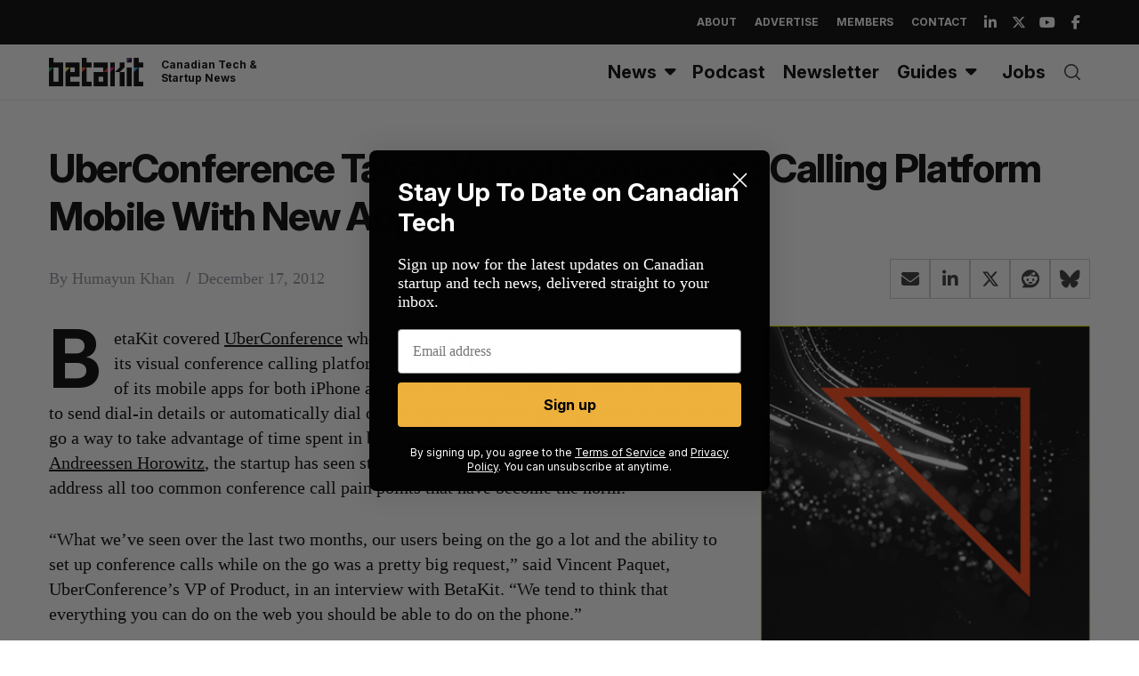

--- FILE ---
content_type: text/html; charset=utf-8
request_url: https://www.google.com/recaptcha/api2/aframe
body_size: 266
content:
<!DOCTYPE HTML><html><head><meta http-equiv="content-type" content="text/html; charset=UTF-8"></head><body><script nonce="Je9rfkRAuTem2Ar9ehQV6Q">/** Anti-fraud and anti-abuse applications only. See google.com/recaptcha */ try{var clients={'sodar':'https://pagead2.googlesyndication.com/pagead/sodar?'};window.addEventListener("message",function(a){try{if(a.source===window.parent){var b=JSON.parse(a.data);var c=clients[b['id']];if(c){var d=document.createElement('img');d.src=c+b['params']+'&rc='+(localStorage.getItem("rc::a")?sessionStorage.getItem("rc::b"):"");window.document.body.appendChild(d);sessionStorage.setItem("rc::e",parseInt(sessionStorage.getItem("rc::e")||0)+1);localStorage.setItem("rc::h",'1770067795415');}}}catch(b){}});window.parent.postMessage("_grecaptcha_ready", "*");}catch(b){}</script></body></html>

--- FILE ---
content_type: application/javascript
request_url: https://cdn.betakit.com/wp-content/plugins/analyticswp/Lib/analyticswp.min.js?ver=1769079773
body_size: 936
content:
const AnalyticsWP=function(){function n(t,e,n={}){var i=analyticswp_vars.ajaxurl;fetch(i,{method:"POST",headers:{"Content-Type":"application/x-www-form-urlencoded"},body:new URLSearchParams({action:"analyticswp_send_analytics",event_type:t,analyticsData:JSON.stringify(e),eventProperties:JSON.stringify(n)})}).then(t=>t.json())}function e(){var t=(t=navigator.userAgent.toLowerCase()).match(/tablet|ipad|playbook|silk/)?"tablet":t.match(/mobile|iphone|ipod|android|blackberry|mini|windows\sce|palm/)?"mobile":"desktop",e=function(){const n={};return new URLSearchParams(window.location.search).forEach((t,e)=>{n[e]=t}),n}();return{pageURL:window.location.href,referrer:document.referrer,deviceType:t,userAgent:navigator.userAgent,utmSource:e.utm_source||null,utmMedium:e.utm_medium||null,utmCampaign:e.utm_campaign||null,utmTerm:e.utm_term||null,utmContent:e.utm_content||null,timestamp:(new Date).toISOString()}}function i(){let e;try{e=localStorage.getItem("unique_session_id")}catch(t){}if(!(e=e||function(t){var n=t+"=",i=document.cookie.split(";");for(let e=0;e<i.length;e++){let t=i[e];for(;" "===t.charAt(0);)t=t.substring(1,t.length);if(0===t.indexOf(n))return t.substring(n.length,t.length)}return null}("unique_session_id"))){e=window.crypto&&crypto.randomUUID?crypto.randomUUID():"xxxxxxxx-xxxx-4xxx-yxxx-xxxxxxxxxxxx".replace(/[xy]/g,function(t){var e=16*Math.random()|0;return("x"===t?e:3&e|8).toString(16)});try{localStorage.setItem("unique_session_id",e)}catch(t){}{var n="unique_session_id";var i=e;var a=365;let t="";var r;a&&((r=new Date).setTime(r.getTime()+24*a*60*60*1e3),t="; expires="+r.toUTCString()),document.cookie=n+"="+(i||"")+t+"; path=/; SameSite=Lax"}}return e}return{init:function(){document.addEventListener("DOMContentLoaded",function(){AnalyticsWP.pageview()})},pageview:function(){n("pageview",this.getAnalyticsData())},event:function(t,e){"string"==typeof t&&t.trim()&&("object"!=typeof e&&(e={}),n(t,this.getAnalyticsData(),e))},getAnalyticsData:function(){var t=e();return t.unique_session_id=i(),t}}}();AnalyticsWP.init();